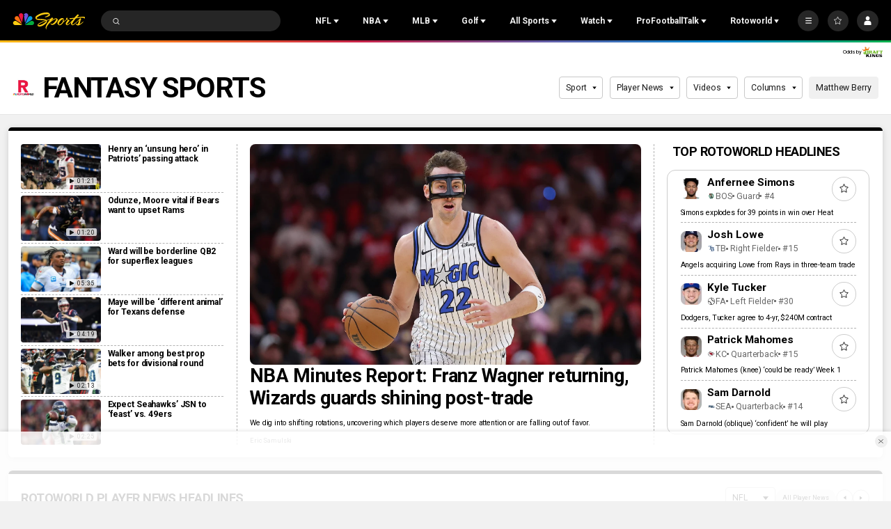

--- FILE ---
content_type: text/plain; charset=utf-8
request_url: https://widgets.media.sportradar.com/NBCUniversal/licensing
body_size: 10803
content:
U2FsdGVkX19Iv2Ldeak552AG9BibnlDFjEoRZt13uSuH9rY6ar4swTSWdM02zg+IiugxwYmHtdWmr39xr9sqfx+QpnhBLDdVTqYDpfGNaYsT9uxCYR2S4PjOjRTKEzE01jySs3NkEHIeAcaZrlF/wknvnwmtXba5Wk5cbMQFiN2dulYLKfjcmuJ/i9g+JqCpRjiYFRAuH7RsUUWeS41CZZcCCVyUvnlsS00B2KQcZ8tCzzdBRpSJHx5W0Ps5hEaVKAKMUsNUZm41sjU5oELU+Vwo9M1m61c37mIoftRbon2nLlVHKYgKO1HcjSuUNFuGXRMNFezC+NBwDZ6bw/0pwBrV6IKsF3/iLZv7SdwbzDvgk8wLbb5827SUi9PuO45koLeOz/u/4tRSYKLTsgYNtpJPXM8D/4U+DJFI90Tbr6U3FVT7G86p/HXr0diI04Tf0nUzc+T6r3jLcqC5VgqtPQ9YXDUE2PIakzst3Sfjea5MYlA5OFqkG7vwctk8xmbaLUm4+ssa4NfTeLxHxQOSuzuXQprUfcW2kbBEmPl9Ovm0+PAPhqN/nUL/nU0j9LORm1Ve9JJAHdhXIZWGqyyvxUV951E+vC/whRePtmNDTCa+Kk27Y0yDmptZKevrcsS1Pd+UjxES3BYE6FlscKodz78ZfUFKzXfKb2i9B+Taoh4pcGHrYMV1a7ukEJIvu8XapHPvDELon2RCA6JH/zAvCqskr2dzvi3dk1+XP2yu+15oSdIv6ZR5fBI0/mhXJEUu7FRdi/NWBThDyIG2LJKh+ZArTEcY+mmjz7UY7nb+Ioylnd5fwtWEZ72GePQbw5BwMf6YuKQQ/dvYKOpQiYAS7mzBgqKoITFp77qTLlETYAku3xrRhpbPdE27EXIkZLtHNrGzfepVgCRg3BgFCnHRL3dUZ2LpAC2neGSMyVfGYySLIfmrUZTHU9PjR9htZZ/lIeH3IHc6Yv/kyEBJ2ISjvVwdlhE+Tmfr6hVb0LxekLld2Yh1zRQYg36ZBzieTdOEHe34aw3URtaVGC4UdM5bqzLGqQHoGi4zB+F8GhDNVBqMG30fPKZ9GZYWMZjYT0N4Vxwc6gIRVjcDfUA88cXSqqTnUxpZKtNvPbvQL6axgFJgXe3xxNetmF+upw8mYl+D0Skdtxp68ER/+VRcVYm/EvRYHBig3ujdfPknpkf4R7UDjJc2l5W9tqGMT3nP9tCAYN9KrlY7XJIcUNdH232VqPT9p3s+k970gF5aLvSfjpOWcpS1fXW/BztmZqgAWDrWLjdQk0NLNIAGysRJcdFsLTWVGDGZESt9kN1vPmPFqeLom3B8gTRVK4BAiqgiQzGGNdh/+4hblZl/HeP+iy8imA7ejkxU5CGdslssdSymHXXn7g3WPiHN+BfPTQw6AQ2bHXTNFlZrEZGAdwJycsbQgGEVC714fqe2G35Yl475A1vXbExHK85L46s7n4ycPk9ckWtCtwukElbwocaunFN8JT/9uawftBtc6r0o1qkHGT7ZaAT1Ay/WwCWMrBMOJXe7Yb2LbeSwvS7naNHcO8tZwcm5GYkfzdpH3glqCCl5xliQv/5eii2bmbZ9+HZbIWr/c8i8+IvV3UjGN+/Zc+agJctIJhy4iuH8C8qCx0Tbu95c1rCC9ba631wXHXJB5H0nY8pjZsYiXg1eGM5mQ772l6VF3t6kgoaDny1gTJ4nJdGaHBB2ZwUBu3U7FAQOnwRhC9TNhgx8GssNciVfFRwAz5eWUlqJ/TbiSPuEl8FVFPVFeTkGkt3gwjiqMStR7pHFsB5LdExO2HpVuX3jM76Tz9CBVHBGIOEF2KuByoJDCYuhfAjOKs+AI0CZpeU6XtwHO1GGTaDjXvip5ss0stJaMX860wOUtqv+SaEYqISDv/TRVGbruBSa3mJ5I/9KFWzWVX9iGsrczpCHZI6G4gQ/SzIRivYb9kJiYqjeJ2tusvbrAktZNa/IaZlUpYfRTvuNUirRGzuNC2SwbwCPSKaWgK5F/l0rCq9aFwGITKCwX6ZnRiHNLVIhE8IdbfnHgaJauZlfx2J5YmrMSxUQRYNLJp4jezuIAaVu6Pch5rhbnj8g9K/AibvJus3kPDqGVtFmjxvK4/mqRbOHFMyURs+UJBt18PCm6itSMChI4/gmJ4LGymeFPKovS/I/bWUtgm2/TDcw1OzIC75jGIkmz8+6BHPRA5X+nT3vaDk0cPfM3IT2ELaW1MxoLctsUPQriGi9iU3SaomokU8ipj5/wNVFeGirqBgpbs5BZK6xc+FLPF3OiLN2OWppSo3hvOcFMAa0TwA4YAN6XAAmu+dfvKyQzyfoWdLReCjTukYIBS+DxuDkGYSlNSefMBam9tEnzW88g0nyAoAYE75vxDiZ/HFE6d5e2IFzOOtE5CS5mSdK5d9jgGP9V7CUod0cih0aW8p4PZ3uAYbs5423upg3ZxH8L7yXJg4fKS+ikMMY9NCrzK8lbuvqBPlk2Wn9q9sVZhF8F2AD+sO/7zCKY46kJrBYsNdO1ADWaguzyBrY+hAwhpsYlDCL8QsLbzCVAFNv37Quh/7sNuYR6iGEysEGBU0klqY6df8H7zMERwcKOTWsQoJ7T++F9r9q9o/iCWyqY9FScEQKu+CZxObYHJBNk4IBulEvBg7uiJjmZGAzBa8+vve5CTy2IvdAW9qnYKZhHrPf5CSLhcDpbRU47NAJ1qh8SEryieTKwFI4ewcsecELP8ed4xB+akscRw60XbMpn+WIk7QIE48EQ1fXVMHdIpcQSMFoP0I2e57ZZ03xPAbziHX3/BthExnqfAw5vGDQydJP5Jx6MWm/d8/w4kDFfSPcgZdCe0ctuE60TJuzoVZm08h6XM/cHZKMPB/D7QgEHHut/yk1wlHrRAf08ItWfrK1vGCBW1h50VzFTZ1zrvvkm+G41SWlJAyVLpgRvNfbYEePgh0OreNClhi823z/FGO63MM7/0GG9rWgrJyVYCwfkS+yjpMDFA01o4LPbZsnLj8Iie/rQeVyIC+rNZe7bQZPKDghTleb43GZUe8sNRbFmbfhkW8iUaBNBVKvKKfWy58bAE9zh9zOmrK3Jf8OFAC7jxlplG/22hCdJ7O7Vw5D6NAXfB4xA5KZWO6ylu71bIf1dWeI9f6tK/FkGtIzOtJMaL9Z9xUMRT+14JjojnStZu03cv5K4i6S74brEaGggwWFdsyyaeaAo651qPJMfYzuFBRTyLyEsKD04Ht26qxKlj4DwJ+1GMGnrhP3Vy2O4DCP2MDa/FlIDnCqhXVj0pYZJL4W0MCIcUzU8vo913Uyx4jE8GY0Fg6OcHE1YNDykFFrPliz2+8esr77J8ebsY7zQqNoCG1zo7+tIR6E4NYvgr+qTC7WWEylTd/ozVk8xtqOYrn53tX4gS0G+z+rY8GauUSTnYXgPB5t4TqmxIRN4SuAx+7A8YrRsacNIBNnjZJv14t55vFXL9jTCklHm5v0wRlgvBvPcX+0fAY6BMmDKJW/eYsJUcn5g5E6+tg1gE+DCVlr/N31fSIL32UtIWnf1tlY8fPW8nrhtfM/OJOgzuIB0BVqjalmhWNvpL4lkYzOLr1ya9V1rBOkoNv7rJIEzl7cN/[base64]/L277MD/Vd2if8rXSpGnWcvjVS9byWXlYz2PYjhZFANPq9tOUw5GaI/txGqjiubOvT3PKG2c3gdCjLvOgYWk3HvfBALpz2S08NNVqWRytYTE25g/3hsZpTtCzIuPSF5VLnrUVotRR4ooF546LFyNmZcUPOdwa0PiPBkgwg0S5x+5Sm10W/o5l1ZALaNeYKSf1zTVE1SqDq5CZSX6taFZUsxSMsPQyhwhzbrNNx4PWO6vJ8Qult/oUCEksdluBKSOsb6biCMGE6/TkXctJcQxqD/VOnI8NE9b0sVSc5/xKbtAbA5LSPW/Hgg/vNdgmV6VeL9KPTvIXHOqYj+Nj6FSr+qxCllWCrzN4cVBpTmTwg2nAY8CmcHT2//hRBPbO9nx1FI1hskfNBouPyivIHuwBFzMmeXDlChfqQ/Mw6PESYYit1olZer3FT6+ygP+HBvJBtwXtc7ebr93sgMb5PecUyuiOFxMphHPg5qLMXE9Vi5rRG5+ng6DeLHujmFS85AbvpBWLG9VwhlcZuRr/VSoVVJUR7aLj68jwjm5iRUgBpqOPOHEGEKOw5611HSyTXkEs+t5QPSUPukcOdM1B6Mh+ibY/F23xWp+M6coEcR9/hJ6/ITU7fm1tvv1AgRx995R2hbID3W/TbUAtQ3NigvhSjtHLW5+/UII8jKxHy6uKZO1N7XmvEkpgr9CVQkh4kXZ8ZU2WkrOw4fK6dzSoC9KFW/y5WNaP7omLEvv/5NzR1D/nu2cZwU14e/cHouvSMZZcF/Y4ofBh9TEtas9+AYl+5AGHYfp71GRPfJwEMvKKc24iawvy1qhfrh0D/yva20nvs+zlErUQw5dXNE/Rpeeqxjc6tRLUhXM1+CWh+Knz5zgtBdqOs+lqNK5/5I81COnqOyQAWJ6FElur9yB+C7JvynhYjZoCpVer9e7B5jiiFqk5one/f3lbm/RSh/Vy9vab9GsPM6GGBnFs4dm6rENAWKMYBo61s26oQxrvL+e4aZ3fqFUwJ/tVnKRaLdKB3MiVB/LJrWnc4A8cgFEJsWCr7ArWck33FLAhy6KIFrDt91b7QDm2LSJgn+gitwwrRuE8wvdl8c/Iv7IFRLqxue+SwQ1TxfUvRFuUYCEtVEEv9ErDI/hOv9zU+LUVuW0zpsd7o59EGehrAhA9wAguK9OuvE+VTdL/[base64]/cajsN+hcdVWlGDDgkrEUoQer2wKuB4v1SxG8AavjFlLCSU670gqas4NyRLcTFzMCayMQiR6jqiEatHOMnwJNaWz9Tlvq5OHYXyiSYovMhEPVVg308zmi8FuodVUjOW40vBOFvSdxkNpkvhBdrlosN8cbQ0DJU7MMya1HVIJVmafk/6IDK3ldSnOuhi1QOY2ncTB2CdtjUd+QDxSd4zikcODOH1UzOUgUGQG+mtFP4jOU3ddJpcau9wLLoWOpFONfoMmoNnqOO1ZhOHB7XZRlR24gg+WEtRyt4RqI2U6mXi93ix7LemFmIxaZq0bxzjei/UKpUsrRqyGeqAARpSJvDRkdkaEFjS/Rmue3E2VVSmpLXyKLgO4bYDbzhkjY5bntCJ+fFFCERTBDnrgP5ckQ43pMncVNYqhQA/kLC51RQEZY7UT0wgtkE2YiZos1OC0lIEW8oWYfdLzbK6gxXJsvfR1AiusO/0MKk8mj3v/RoyLuhL6UjR7bUxGmDYdNtRAFH3Uv1qBE+Z7TF1ZGgaJIAwuRl1hlPCgWY3Z1TJdnXdeYwqZpP5aIfnO7pu+Rlx4GcRp6YWLxLB4S1OFNOpzQ8xBLrAKTXGkcP1ZXAOp1gfGu12lY08eMK2FF4hbWEJ50Q5zaGK4rq9iY3GurG2sbixsdtKZCIrLo2q+Kc/g9phG60KTBiOYqcR5ngI95DgMYKLit/81q1Jvt09Rcibt/+Y+U4xjB4JqYaQniJ7FWSZ+tONW4+gCpY51BqR4prDi83D2vWcc3ehQvXzBS6M8sxJ1NJoM+a/ZRTd2RRh0zwVFBAIwQ2kw9mx/YXFUJ+QPvebKmwVb6R0VyRzKBadY5p3zrMRbyC1tDURqUtOGxT6mdeOT6hTLhOQJa956eXDiKQ9Ws2UGtn/tDK7mZBN4VQ+/e4pQc22Oic1ibcv1u6aAOOF1YmsLMD1aYl4YcXUOVbxx5XfRJKNsqfAW88mZwBKUJACIfTJIPdoBteH+LVPvUWbPyX4hKl5Dvw7rsiBKPn6wzF4Pa+X/G3vnxdzorxvRHGShibXcWEWHmkJvJLQJjaDDsir2tDXW7kVSSdF67XORrGmdxSfTuTgIXy4fOI6rgrm2ZFxMxJHWBvvj+vSGebeazaXD9yQigOv2Hg74LdtZblO0285RsjRUDQ11ShY3f0BPTON/u/Jvb/XYmvolRSgrplVhPCM4KE2RysfMveMwzozQf6U5f8H3xLGWrjd9Ym8i2BquUP88jnCEQT3BHx9ldkJMmurodTzZnk1w+4ksZtNhYX/bize88pMPV/xwuoIAm1nn1KcQUHKxJtZnzG1ly9jb76FoKsMbwq3zhp7hGJzTH0IYLaLKvCny/4HSwd0wV9tXYsXmv/h94qkhMXQQO64B21lFRg9XS68lwVy1OYlagv7VYwwMiDizfLP/lq7JyPW5uDwEd8Qe0uMdn3woUUSYZEv++BFPVM0CAyz3JZzN+rtmSk6eyG4c7CUkSzIB3bIKztOKRF8EFkeYwenueQYpTcIaU9Llg67pzfsaTYB6NXfb6dHoEbB4oesD6H0m+l9iPEB7VC8yalxiLC4/cLrMJhgwgJ4CrlnoW5bJ6rIb+SWoeEgF5gzKTF0kPABCIJOIk8ZVPyV9V5r3M9mPBPuKuMASm2WJjE4uQXKJLjzUMJzWz+0g+5O7ZzL2xNuRHz0/uoW9tcPb7ECIFCtXycCpNX+XPCjk4wJJy39FVQwhQvfkVIOrb5edsu1zItqvdFyuyWlMFHj2PAzKqtHz0KQj2BVM6jMsshz/JBhXbjbqXyoOS96GaEL9UQl3A2UJqvU09gZYsbQp3uMI94cwUN4jbCUmS13EdmFc60lj4QG49VufY4sRyhE4tCnggdNsmnB2vkHhkXBj0vOVCozUTHa3QZc23ymifF2YRZh4z2y3df3yLh+lUvC2FoqhWvGI/dcuVU3ycgcQc5QM9tp8Wa/OS37d4x52jafmaAXGGK0HST7wnzcC4g6ZR5+qrXYOvR47mT22YZOqofqPxFMbBrqf5ckrZIOxCXfgYNHGgQ+VfTtBTvyvI3pBxnXAlxLxJedI8ductfwt/XynyEbO2L7lbiAteNAdb5eY78sx3JYvNH6d9AUZTafg1AVl8vWJkcbKIpflmamFHQpdehW3I0FPKSE2kwJibqU/SG+UjFpTmSNb/RAHWIIky+fZs5UznZZFg9GAjJxIkg2P5i8/HUaOaqUn8mTcmOrsmKytxNmdafRcRr4uy5hpqnK6iwUtWWbuRXKiqvYWot0DIVbpSNoRN3pvpSv8lL+8lUuUzAfrr5Ca10iyd8kZnNVqPzOwcHGb5fWPiSD3Fz46jKiscRYPu0a8MigJYmAmRrXNwsvKUZbaJMFBxr0VFoh19Vev1JJ8ffLFnbB/gkLVOnYI3Milg2qaLhFz7QrZIOW7pwZ+1/XDeKEVNvhqQaGaP2HnEb41Wvp7bh0N/AX33h19QGXVAGoJtQFenW05FRa43gzHW/cF6JcnOgPtJMrlEN3Qj7FQAIqOZqgy7ZN987witj3bvuk3PThgIg5rccUdcSikE/kUXKPC9IEENDP8tJaJZYAVSAxyVy5+LQq+Qsw1n1wj5MfDrHrfQMQzjQTBh3IipXCqviU/NhtTUgpYhdem2sroUbjWa8W81Jk9r/cO/twuaLiiZqoVg5s7J6Qit4NqmxCyCV5t5fxQySHhV0q4A1nPaHiOz65Io+QfJ5fxDetCmMK7JmW/8vQ1MXXC4Bihc0ZwhZiwhIvQHj3w23SJzqknD3KcNDoyRMlybY0pHI3uzAlLrZU7oUlcLk2Cb3B8KU0vamAIAItTykiDDsKIsIZ2p6NWeSANl3dLezlyWYC1ZH9oJ1BHafijICdkAKNLW+xd5d5sUztvtOUj8Qs7vh0Bt5E0U5AFmpibqR/bIw5i5QFAO6gmcTx1DYEh5rR1Ej0Eftkx3AiBvM/6niB+fXSm6z+IzEvw4FkA8SYYib5EwJtyfiViEwadT85I8znzEnLGwSL8tul/4jFQnJh2AGsUHu1NgjGMZ3natlGvF2CpZ4MSrLx3PXFIVfLDiknO8glTPkE+/WQoYho1vjIpEZBt/O0aINo202bkt9Zot99mOhk0OIQ5vvgLoZdZoIHQcR1oh6jKkgA2u2UhPs+OpOpySvqGcSlBIL+M4E2kewT9fXAes2nuh8siZFiN3/wVgqI7SXXwX0IypGCIf/238hBV9q6oUIHhZwA1B91yTKjt5POoahknN80D4FR/LHqwJSdA/0VjTYw0f1ba7DUinGrE5zMqKpDFNGag+GQldXjJypvpoQyIuZ9mD5C0FQulq2x3+25UKikTgyV+GIN8L3MrZT+86Nmm6lF+8VTa9bmZbSPO5zGq4VZw88IuoFcPWveFmJUNP4zvOjiwr7tmF/[base64]/6pzLiM7qo5tWyTGikle2LBu0cWK7Qjc26uen7m1QMFlXulQZd9JiDyCTZugI6oCPYMBTHQiGDXuDhwREw/Bg92b6xPqaSn23JEYBVuIHORLqa59YPeiEG+9zg7pZ5aKWkQPxczVip8QV8mNW2tT/[base64]/LnewygmxKjouSuY2fyjGzaRviUF/1qedxGzJCNWAQrHx7ZEKzfCiZ9zbfxF8yb5bUcH/kn8tGcKxlpbYplY4G5uXoLjiXVocYpRM60x3PRdQKfgupJd2CUrof/j9Zg+fEqKYsjF54K5sOgKEAizY+waNkaEGmyLe4m2mGEeVJlh2i7m+R6LVXAC76ZOk8fE++yVSrccfjb434iCY1rOCAWJ+XApWYVFIDWJAb9lfwENtzwbb5XzVU5KcFfiOofMOEzQRhsOSELsx1g3hwOyNuyXRq/di+KezKxY04BbfQzF+K9ElMGXGvEXi8cXesi4/oBlPCdAxpDjBWDy+zGeult8gcNn2++YmZBg6CKXyv02pMVsQIFKqXl4Leos+fL3SknplKxLaIn5c0rfP4u+6Fyuj5uIgZ04w1sQICWMK480eFqVqKNUmv14Yd8whkqbyUXwXeQiaUetxo+uJFUsPBiFQ3RE1rVpxbCFNmvH191zJ6J0RM/aLzGS0loC7u1vPjsNre6XNFGuc+p8YydG+XZyNxZk8jM9/hSJj+riEtkEciQMKd2Oq7bByS7F+Aiks95oRfZ5oagNOX2nMllJBnfEUMZRm/[base64]/+nJenzyoCxQx2tVFSAgj+/rtjNMzXNDeFora10JYkd3QCqya2/YcoyBcrdVzg2dUR1XWCiwO67U00/81L6jRgZlgQQO5x4A4GOzhb/p0zWbibIayFL5rookjeauJQNj/lGExKlcgzklw2HoknxQDG89v7QgQZsg9PI50XK3Ul1DXs/[base64]/5CMUqshjoWnjeNovFabB8Rvcsed0DZQ6hcoUYv9QOBTKC6Lrck9X/5N/JRK1VkZMHdyiQAutCH91pQjwTtnAtDum4UOqBES+TrCrl9ac6gXffCCS4o2NQo+KOJV0Zw65zfa2w3v1XrDASduhtwTTZkDCswfOcmJaK32S/MAJ9Gr8g2Df2QOSa/VC6pAw7VVe1LA/DDduRTtq+F+hPu742gwJy4VkjE0aNI5C5jVBK/RFgatnFU73rUcL2dp/p+jgdd2WeSGYEfeprR4JhmrHFQmGAL+3d4XJpQ3Vb4Q0Mr4RjjtrBWVaAYs8uQDR+Nuo5LM+97eisN+WxnxPLW5pclMSI+EmSjviMRxFC8v7xKvOo0QWI/Y3zG+rOH0YyhjOCPMvfWPBO/yjCbTsO7deZ5uT7+4//MEKkamKFKLRFAalxXTfGv2qclBtK0GdU9V+xMsX+VHd1EI+yS2V6YYFr5SwdrfCL8pIAkmm0Wva4uz2MshHVLNnU/gM2c0YC18SOC7YP4hEOA4F2X0veCagrxbUVd/x249f1r7uLLG/+5Kbm7PcFVMoXcSPywj2uPhu2fs74bfF+znnQBufn9oHbe7F011cUbAJa43iYXgldxeCYTv0eUS8rBmk7kFsydwbstEyp5+AgqQJj1eu4MBOjNgIfotuNXjHGvJk50RUbT+uUhI2tQ9uPGyGt3jaiuRoLt0tVLQ7BmmOsiVgrjq30ZjHA/IYYRiQ2RsticLgnxByCJMstl4C/X0IZRgLZxQxI5CXlauJAF1iJoY4VEQ+EblC5sthSMazA3I3ONe2EcGmSf0+9d0EF6mwR5WGXf+djtnGs3DQLcOg5R1p1i2SV5ws89Z9QNXE9phchCwhYFUG/4AK/zqG0nzc0anhJjFYQX/yEe8CIAQiWmrecDp2uKBbxSdYoyaZ2420cMRkgBoD9RedaEOp5i0/L6FP3aL3+NzJQdUD3Ng6kW9/o4Uqfu7OGPSFDKGM9JNYpp8TPNFUXJMNUGg5wnCRIdRJ9C55Em/EFLKPkdMiMBQfIljnQOgvOBwlaRPNv/orM/S+UNjqVB5llGuykxfTcyrvT2k5npWpoS3HPV0k/ez6eualwPNufnAtzKewLsrnbDOirosZIhfoALSY89IE/Xw+Zkw3LvlhFyCrlXj694OgwtDghAvXKMu5pJGZ5WDSlr84rj/hf2iiIVlbRw66enBuLuZi9lLhHBDKZ8TTXysF4Us39inNHB4Z/1ZzGnSiys4Ov2qLZXl/KZKt2NpQVuxw9vhKMqRJZdTRTzVw8LmtAPcu8NSaJ1IoS79bnYchZCrtSu2+liluSzM4lfPcohekKHFb49mtxvaEmRS3AurAk2e1i/hUvJ67/lWcnAht7hz+W1btzMdqR/342eq2xHLJsyXvpQw50V9pw/zP2lemaVFMHlpE7TErp1iPLPt/VgX2pIoLBcXB0ovn2GxvViiFu8tAqd1fftHT/n8VNkugHSSxrfzOOkjwJDx5a0MiCJfLG+9ckl7y9gH5EoNIpBXyy96OjGqckN6NYiwLfkoHmYtp4M4yTMJSgl9JPJdAwX3XrjXj8Q2Wy95mkSsF0ZIlh2qno2RScht6eR4ggwMjNwsnJ1OjycaGDabTBZN4ixBQ42sl4/34sktDx3LD7TR467r6RYYaBq8UnEzQBm5IjfOwLJyTtTieqfDCVKcS64WCcP1BG8ruOUpkJH35buZnKKPS55kmNjKaV+v30nicmTZi6L357LfPITBNEMf7WedxjLHZsEOK4lxHrTiSmPEWu5xZUYz22hbMA5R9SpqgPZLw25lIe93HgGCS3DmJL16hx/w4BWSUmJAcX9i77IpR9V5zB1a7Cp2XakjRrpAoo8uODf/vFQDHc1mVVpaQWNy1aZ5MhVdpjp11PjknQZQtLVx+OEbbJAEc6MI2cRadeo62+/lMPBJ0rhfQSyuiiOJRrZlhb9gI5zqgJcTavaO3qbDgKeiUDoxgigACpgstPTUAdvZ1vy0pvqmLeSc5t06p+3XT/lWs5Oe8hoB2+p3qSdplpNnLaXuzlOsPbNvDatL/TbokMG6JjcgkgnBMeE9PEIzNEPtanEDmzfT9SJ0EfKDvbwyLAumrttQ0eaieTDkWtPmgbnGp6Am95qJCwITluLe/gcbAyn5UBnYfjUOgRoLp3IzW4N+lZ/l3g4iBYuuR4NXthORjFmXPYBqbxYRw7ShUERGyjx3dIfVfBrak2Yxi+pwxosu5TeAZaH8sP/6XoEr2Dcj/hUFD1WRIesn/iq7qKKmueQ/D43vJwEl7QgPxhvNbxR/rPIb3m1CDj7aARCN05CN6O5kRGLimQpT6BgxEvPFUgIbZQiUIlf213YXPBTbuzYSnGSLetcGiNY+OgqCISD95zWx0GfdjKRM5zgtzMEk2flyCkOPmcIpkakXKIW5S/IoE9ZwI3rsg9YRxL0Q/iaX2LyRKfmePZohlvG22vdO8R9JTBRwy6w6CfMV2hQ4e8oeoJbOqwhcfpI/FdJXEuflRdwT6xAwxokw5IHCXm3kfDYcsIWjADsh++foiMes6oCXdaCkXg9GO0nmqODsgll5F7egaewgBVM37gw31VOV2J/peAIfoHqdy7tgARO4wV9ar3hTU6E5Ah6T8ZoEwNB5x7BCPRz3jNb525o6dIk0xL8JUxsu30pQd7UzcXaG+h9MUgYB5SAjsLI3WZIumqNOtiZPClArUkLuijRIF6THmee3xVu7gtMMWIxDh8rJXRb4xcAd/I+OZ29VWw6l3h63h2O3giL0VF4ZD2tf/7EfCiyveZ94ZnKxKq6UbYSqBKB4+2al2K8waZeA77gtXwxkYJLcj4gXV41u6526wIwXHevMNh0UqTPOF4Zby9ZbFPWKPAGNsA0wgNvfpOxhLvsaoHjbRvp4NSeHbXEm+bzzjQDRTv3ClCJIxPSiQovY/Tfq7PnJ4vf1VPHbPMZZretHsd7e8lfN2E86kNpIUs3lCi+5BtWIKEkz87kWA1Nz9PcwDwynBtlMxpPeHoeafryWFOsRJcbKslFyhgawWKSbZ9RZUZ7+A3rVRBX+gcbnTua/lamnzuV4ckg4U+y8Mmdok8yU5rTCCXfxp4SrR2GyuGX+xOuPcy/8AQ3EFiFOifS7bY9rcsQTZKOK5ztx8tjZ0VTeneQLMk3QsmaI7q8a26MyrfRN3nNbqVdr6yscqAL3Qn95avz6UcOmhnfOg1srzGAdexn9cZnNUogiHEU421sIDpunGq4IlAnVai5ACj6lUhU/IYqN+nCIAXUpuQcl12WS9ET+C8mPzrIOevwldPi1I/LzO4uvpgCjsi+f1KuqiW+HCDoiR9I+lPZ9dgmla64Z995HyoN6ixWes8+50+ho1twU6OkFfy0AevCfRDH7HvireW2siFIjjHw24uHiMw+b/4yJAockH0OYAuXDZxiODP4f9fJvxyYkwf+dEO/YGFvFeyCA0KWF89C4pTka0+fB9BKpVvvjXiGT/[base64]/w9N1Vs4=